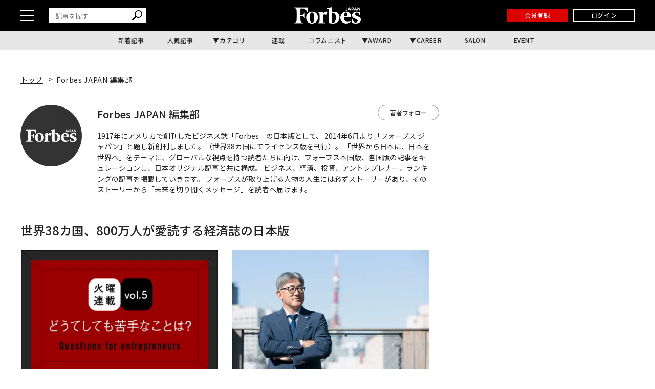

--- FILE ---
content_type: text/css
request_url: https://static.forbesjapan.com/asset/frontend/dist/style-standard-common.bundle.css?20260119094325
body_size: 16454
content:
/*!
 * Font Awesome Free 5.0.10 by @fontawesome - https://fontawesome.com
 * License - https://fontawesome.com/license (Icons: CC BY 4.0, Fonts: SIL OFL 1.1, Code: MIT License)
 * https://github.com/FortAwesome/Font-Awesome/releases/tag/5.0.10
 */.fa,.fab,.fal,.far,.fas{-moz-osx-font-smoothing:grayscale;-webkit-font-smoothing:antialiased;text-rendering:auto;display:inline-block;font-style:normal;font-variant:normal;line-height:1}.fa-lg{font-size:1.33333em;line-height:.75em;vertical-align:-.0667em}.fa-xs{font-size:.75em}.fa-sm{font-size:.875em}.fa-1x{font-size:1em}.fa-2x{font-size:2em}.fa-3x{font-size:3em}.fa-4x{font-size:4em}.fa-5x{font-size:5em}.fa-6x{font-size:6em}.fa-7x{font-size:7em}.fa-8x{font-size:8em}.fa-9x{font-size:9em}.fa-10x{font-size:10em}.fa-fw{text-align:center;width:1.25em}.fa-ul{list-style-type:none;margin-left:2.5em;padding-left:0}.fa-ul>li{position:relative}.fa-li{left:-2em;line-height:inherit;position:absolute;text-align:center;width:2em}.fa-border{border:.08em solid #eee;border-radius:.1em;padding:.2em .25em .15em}.fa-pull-left{float:left}.fa-pull-right{float:right}.fa.fa-pull-left,.fab.fa-pull-left,.fal.fa-pull-left,.far.fa-pull-left,.fas.fa-pull-left{margin-right:.3em}.fa.fa-pull-right,.fab.fa-pull-right,.fal.fa-pull-right,.far.fa-pull-right,.fas.fa-pull-right{margin-left:.3em}.fa-spin{-webkit-animation:fa-spin 2s linear infinite;animation:fa-spin 2s linear infinite}.fa-pulse{-webkit-animation:fa-spin 1s steps(8) infinite;animation:fa-spin 1s steps(8) infinite}@-webkit-keyframes fa-spin{0%{-webkit-transform:rotate(0deg);transform:rotate(0deg)}to{-webkit-transform:rotate(1turn);transform:rotate(1turn)}}@keyframes fa-spin{0%{-webkit-transform:rotate(0deg);transform:rotate(0deg)}to{-webkit-transform:rotate(1turn);transform:rotate(1turn)}}.fa-rotate-90{-ms-filter:"progid:DXImageTransform.Microsoft.BasicImage(rotation=1)";-webkit-transform:rotate(90deg);transform:rotate(90deg)}.fa-rotate-180{-ms-filter:"progid:DXImageTransform.Microsoft.BasicImage(rotation=2)";-webkit-transform:rotate(180deg);transform:rotate(180deg)}.fa-rotate-270{-ms-filter:"progid:DXImageTransform.Microsoft.BasicImage(rotation=3)";-webkit-transform:rotate(270deg);transform:rotate(270deg)}.fa-flip-horizontal{-ms-filter:"progid:DXImageTransform.Microsoft.BasicImage(rotation=0, mirror=1)";-webkit-transform:scaleX(-1);transform:scaleX(-1)}.fa-flip-vertical{-webkit-transform:scaleY(-1);transform:scaleY(-1)}.fa-flip-horizontal.fa-flip-vertical,.fa-flip-vertical{-ms-filter:"progid:DXImageTransform.Microsoft.BasicImage(rotation=2, mirror=1)"}.fa-flip-horizontal.fa-flip-vertical{-webkit-transform:scale(-1);transform:scale(-1)}:root .fa-flip-horizontal,:root .fa-flip-vertical,:root .fa-rotate-90,:root .fa-rotate-180,:root .fa-rotate-270{-webkit-filter:none;filter:none}.fa-stack{display:inline-block;height:2em;line-height:2em;position:relative;vertical-align:middle;width:2em}.fa-stack-1x,.fa-stack-2x{left:0;position:absolute;text-align:center;width:100%}.fa-stack-1x{line-height:inherit}.fa-stack-2x{font-size:2em}.fa-inverse{color:#fff}.fa-500px:before{content:""}.fa-accessible-icon:before{content:""}.fa-accusoft:before{content:""}.fa-address-book:before{content:""}.fa-address-card:before{content:""}.fa-adjust:before{content:""}.fa-adn:before{content:""}.fa-adversal:before{content:""}.fa-affiliatetheme:before{content:""}.fa-algolia:before{content:""}.fa-align-center:before{content:""}.fa-align-justify:before{content:""}.fa-align-left:before{content:""}.fa-align-right:before{content:""}.fa-allergies:before{content:""}.fa-amazon:before{content:""}.fa-amazon-pay:before{content:""}.fa-ambulance:before{content:""}.fa-american-sign-language-interpreting:before{content:""}.fa-amilia:before{content:""}.fa-anchor:before{content:""}.fa-android:before{content:""}.fa-angellist:before{content:""}.fa-angle-double-down:before{content:""}.fa-angle-double-left:before{content:""}.fa-angle-double-right:before{content:""}.fa-angle-double-up:before{content:""}.fa-angle-down:before{content:""}.fa-angle-left:before{content:""}.fa-angle-right:before{content:""}.fa-angle-up:before{content:""}.fa-angrycreative:before{content:""}.fa-angular:before{content:""}.fa-app-store:before{content:""}.fa-app-store-ios:before{content:""}.fa-apper:before{content:""}.fa-apple:before{content:""}.fa-apple-pay:before{content:""}.fa-archive:before{content:""}.fa-arrow-alt-circle-down:before{content:""}.fa-arrow-alt-circle-left:before{content:""}.fa-arrow-alt-circle-right:before{content:""}.fa-arrow-alt-circle-up:before{content:""}.fa-arrow-circle-down:before{content:""}.fa-arrow-circle-left:before{content:""}.fa-arrow-circle-right:before{content:""}.fa-arrow-circle-up:before{content:""}.fa-arrow-down:before{content:""}.fa-arrow-left:before{content:""}.fa-arrow-right:before{content:""}.fa-arrow-up:before{content:""}.fa-arrows-alt:before{content:""}.fa-arrows-alt-h:before{content:""}.fa-arrows-alt-v:before{content:""}.fa-assistive-listening-systems:before{content:""}.fa-asterisk:before{content:""}.fa-asymmetrik:before{content:""}.fa-at:before{content:""}.fa-audible:before{content:""}.fa-audio-description:before{content:""}.fa-autoprefixer:before{content:""}.fa-avianex:before{content:""}.fa-aviato:before{content:""}.fa-aws:before{content:""}.fa-backward:before{content:""}.fa-balance-scale:before{content:""}.fa-ban:before{content:""}.fa-band-aid:before{content:""}.fa-bandcamp:before{content:""}.fa-barcode:before{content:""}.fa-bars:before{content:""}.fa-baseball-ball:before{content:""}.fa-basketball-ball:before{content:""}.fa-bath:before{content:""}.fa-battery-empty:before{content:""}.fa-battery-full:before{content:""}.fa-battery-half:before{content:""}.fa-battery-quarter:before{content:""}.fa-battery-three-quarters:before{content:""}.fa-bed:before{content:""}.fa-beer:before{content:""}.fa-behance:before{content:""}.fa-behance-square:before{content:""}.fa-bell:before{content:""}.fa-bell-slash:before{content:""}.fa-bicycle:before{content:""}.fa-bimobject:before{content:""}.fa-binoculars:before{content:""}.fa-birthday-cake:before{content:""}.fa-bitbucket:before{content:""}.fa-bitcoin:before{content:""}.fa-bity:before{content:""}.fa-black-tie:before{content:""}.fa-blackberry:before{content:""}.fa-blind:before{content:""}.fa-blogger:before{content:""}.fa-blogger-b:before{content:""}.fa-bluetooth:before{content:""}.fa-bluetooth-b:before{content:""}.fa-bold:before{content:""}.fa-bolt:before{content:""}.fa-bomb:before{content:""}.fa-book:before{content:""}.fa-bookmark:before{content:""}.fa-bowling-ball:before{content:""}.fa-box:before{content:""}.fa-box-open:before{content:""}.fa-boxes:before{content:""}.fa-braille:before{content:""}.fa-briefcase:before{content:""}.fa-briefcase-medical:before{content:""}.fa-btc:before{content:""}.fa-bug:before{content:""}.fa-building:before{content:""}.fa-bullhorn:before{content:""}.fa-bullseye:before{content:""}.fa-burn:before{content:""}.fa-buromobelexperte:before{content:""}.fa-bus:before{content:""}.fa-buysellads:before{content:""}.fa-calculator:before{content:""}.fa-calendar:before{content:""}.fa-calendar-alt:before{content:""}.fa-calendar-check:before{content:""}.fa-calendar-minus:before{content:""}.fa-calendar-plus:before{content:""}.fa-calendar-times:before{content:""}.fa-camera:before{content:""}.fa-camera-retro:before{content:""}.fa-capsules:before{content:""}.fa-car:before{content:""}.fa-caret-down:before{content:""}.fa-caret-left:before{content:""}.fa-caret-right:before{content:""}.fa-caret-square-down:before{content:""}.fa-caret-square-left:before{content:""}.fa-caret-square-right:before{content:""}.fa-caret-square-up:before{content:""}.fa-caret-up:before{content:""}.fa-cart-arrow-down:before{content:""}.fa-cart-plus:before{content:""}.fa-cc-amazon-pay:before{content:""}.fa-cc-amex:before{content:""}.fa-cc-apple-pay:before{content:""}.fa-cc-diners-club:before{content:""}.fa-cc-discover:before{content:""}.fa-cc-jcb:before{content:""}.fa-cc-mastercard:before{content:""}.fa-cc-paypal:before{content:""}.fa-cc-stripe:before{content:""}.fa-cc-visa:before{content:""}.fa-centercode:before{content:""}.fa-certificate:before{content:""}.fa-chart-area:before{content:""}.fa-chart-bar:before{content:""}.fa-chart-line:before{content:""}.fa-chart-pie:before{content:""}.fa-check:before{content:""}.fa-check-circle:before{content:""}.fa-check-square:before{content:""}.fa-chess:before{content:""}.fa-chess-bishop:before{content:""}.fa-chess-board:before{content:""}.fa-chess-king:before{content:""}.fa-chess-knight:before{content:""}.fa-chess-pawn:before{content:""}.fa-chess-queen:before{content:""}.fa-chess-rook:before{content:""}.fa-chevron-circle-down:before{content:""}.fa-chevron-circle-left:before{content:""}.fa-chevron-circle-right:before{content:""}.fa-chevron-circle-up:before{content:""}.fa-chevron-down:before{content:""}.fa-chevron-left:before{content:""}.fa-chevron-right:before{content:""}.fa-chevron-up:before{content:""}.fa-child:before{content:""}.fa-chrome:before{content:""}.fa-circle:before{content:""}.fa-circle-notch:before{content:""}.fa-clipboard:before{content:""}.fa-clipboard-check:before{content:""}.fa-clipboard-list:before{content:""}.fa-clock:before{content:""}.fa-clone:before{content:""}.fa-closed-captioning:before{content:""}.fa-cloud:before{content:""}.fa-cloud-download-alt:before{content:""}.fa-cloud-upload-alt:before{content:""}.fa-cloudscale:before{content:""}.fa-cloudsmith:before{content:""}.fa-cloudversify:before{content:""}.fa-code:before{content:""}.fa-code-branch:before{content:""}.fa-codepen:before{content:""}.fa-codiepie:before{content:""}.fa-coffee:before{content:""}.fa-cog:before{content:""}.fa-cogs:before{content:""}.fa-columns:before{content:""}.fa-comment:before{content:""}.fa-comment-alt:before{content:""}.fa-comment-dots:before{content:""}.fa-comment-slash:before{content:""}.fa-comments:before{content:""}.fa-compass:before{content:""}.fa-compress:before{content:""}.fa-connectdevelop:before{content:""}.fa-contao:before{content:""}.fa-copy:before{content:""}.fa-copyright:before{content:""}.fa-couch:before{content:""}.fa-cpanel:before{content:""}.fa-creative-commons:before{content:""}.fa-credit-card:before{content:""}.fa-crop:before{content:""}.fa-crosshairs:before{content:""}.fa-css3:before{content:""}.fa-css3-alt:before{content:""}.fa-cube:before{content:""}.fa-cubes:before{content:""}.fa-cut:before{content:""}.fa-cuttlefish:before{content:""}.fa-d-and-d:before{content:""}.fa-dashcube:before{content:""}.fa-database:before{content:""}.fa-deaf:before{content:""}.fa-delicious:before{content:""}.fa-deploydog:before{content:""}.fa-deskpro:before{content:""}.fa-desktop:before{content:""}.fa-deviantart:before{content:""}.fa-diagnoses:before{content:""}.fa-digg:before{content:""}.fa-digital-ocean:before{content:""}.fa-discord:before{content:""}.fa-discourse:before{content:""}.fa-dna:before{content:""}.fa-dochub:before{content:""}.fa-docker:before{content:""}.fa-dollar-sign:before{content:""}.fa-dolly:before{content:""}.fa-dolly-flatbed:before{content:""}.fa-donate:before{content:""}.fa-dot-circle:before{content:""}.fa-dove:before{content:""}.fa-download:before{content:""}.fa-draft2digital:before{content:""}.fa-dribbble:before{content:""}.fa-dribbble-square:before{content:""}.fa-dropbox:before{content:""}.fa-drupal:before{content:""}.fa-dyalog:before{content:""}.fa-earlybirds:before{content:""}.fa-edge:before{content:""}.fa-edit:before{content:""}.fa-eject:before{content:""}.fa-elementor:before{content:""}.fa-ellipsis-h:before{content:""}.fa-ellipsis-v:before{content:""}.fa-ember:before{content:""}.fa-empire:before{content:""}.fa-envelope:before{content:""}.fa-envelope-open:before{content:""}.fa-envelope-square:before{content:""}.fa-envira:before{content:""}.fa-eraser:before{content:""}.fa-erlang:before{content:""}.fa-ethereum:before{content:""}.fa-etsy:before{content:""}.fa-euro-sign:before{content:""}.fa-exchange-alt:before{content:""}.fa-exclamation:before{content:""}.fa-exclamation-circle:before{content:""}.fa-exclamation-triangle:before{content:""}.fa-expand:before{content:""}.fa-expand-arrows-alt:before{content:""}.fa-expeditedssl:before{content:""}.fa-external-link-alt:before{content:""}.fa-external-link-square-alt:before{content:""}.fa-eye:before{content:""}.fa-eye-dropper:before{content:""}.fa-eye-slash:before{content:""}.fa-facebook:before{content:""}.fa-facebook-f:before{content:""}.fa-facebook-messenger:before{content:""}.fa-facebook-square:before{content:""}.fa-fast-backward:before{content:""}.fa-fast-forward:before{content:""}.fa-fax:before{content:""}.fa-female:before{content:""}.fa-fighter-jet:before{content:""}.fa-file:before{content:""}.fa-file-alt:before{content:""}.fa-file-archive:before{content:""}.fa-file-audio:before{content:""}.fa-file-code:before{content:""}.fa-file-excel:before{content:""}.fa-file-image:before{content:""}.fa-file-medical:before{content:""}.fa-file-medical-alt:before{content:""}.fa-file-pdf:before{content:""}.fa-file-powerpoint:before{content:""}.fa-file-video:before{content:""}.fa-file-word:before{content:""}.fa-film:before{content:""}.fa-filter:before{content:""}.fa-fire:before{content:""}.fa-fire-extinguisher:before{content:""}.fa-firefox:before{content:""}.fa-first-aid:before{content:""}.fa-first-order:before{content:""}.fa-firstdraft:before{content:""}.fa-flag:before{content:""}.fa-flag-checkered:before{content:""}.fa-flask:before{content:""}.fa-flickr:before{content:""}.fa-flipboard:before{content:""}.fa-fly:before{content:""}.fa-folder:before{content:""}.fa-folder-open:before{content:""}.fa-font:before{content:""}.fa-font-awesome:before{content:""}.fa-font-awesome-alt:before{content:""}.fa-font-awesome-flag:before{content:""}.fa-fonticons:before{content:""}.fa-fonticons-fi:before{content:""}.fa-football-ball:before{content:""}.fa-fort-awesome:before{content:""}.fa-fort-awesome-alt:before{content:""}.fa-forumbee:before{content:""}.fa-forward:before{content:""}.fa-foursquare:before{content:""}.fa-free-code-camp:before{content:""}.fa-freebsd:before{content:""}.fa-frown:before{content:""}.fa-futbol:before{content:""}.fa-gamepad:before{content:""}.fa-gavel:before{content:""}.fa-gem:before{content:""}.fa-genderless:before{content:""}.fa-get-pocket:before{content:""}.fa-gg:before{content:""}.fa-gg-circle:before{content:""}.fa-gift:before{content:""}.fa-git:before{content:""}.fa-git-square:before{content:""}.fa-github:before{content:""}.fa-github-alt:before{content:""}.fa-github-square:before{content:""}.fa-gitkraken:before{content:""}.fa-gitlab:before{content:""}.fa-gitter:before{content:""}.fa-glass-martini:before{content:""}.fa-glide:before{content:""}.fa-glide-g:before{content:""}.fa-globe:before{content:""}.fa-gofore:before{content:""}.fa-golf-ball:before{content:""}.fa-goodreads:before{content:""}.fa-goodreads-g:before{content:""}.fa-google:before{content:""}.fa-google-drive:before{content:""}.fa-google-play:before{content:""}.fa-google-plus:before{content:""}.fa-google-plus-g:before{content:""}.fa-google-plus-square:before{content:""}.fa-google-wallet:before{content:""}.fa-graduation-cap:before{content:""}.fa-gratipay:before{content:""}.fa-grav:before{content:""}.fa-gripfire:before{content:""}.fa-grunt:before{content:""}.fa-gulp:before{content:""}.fa-h-square:before{content:""}.fa-hacker-news:before{content:""}.fa-hacker-news-square:before{content:""}.fa-hand-holding:before{content:""}.fa-hand-holding-heart:before{content:""}.fa-hand-holding-usd:before{content:""}.fa-hand-lizard:before{content:""}.fa-hand-paper:before{content:""}.fa-hand-peace:before{content:""}.fa-hand-point-down:before{content:""}.fa-hand-point-left:before{content:""}.fa-hand-point-right:before{content:""}.fa-hand-point-up:before{content:""}.fa-hand-pointer:before{content:""}.fa-hand-rock:before{content:""}.fa-hand-scissors:before{content:""}.fa-hand-spock:before{content:""}.fa-hands:before{content:""}.fa-hands-helping:before{content:""}.fa-handshake:before{content:""}.fa-hashtag:before{content:""}.fa-hdd:before{content:""}.fa-heading:before{content:""}.fa-headphones:before{content:""}.fa-heart:before{content:""}.fa-heartbeat:before{content:""}.fa-hips:before{content:""}.fa-hire-a-helper:before{content:""}.fa-history:before{content:""}.fa-hockey-puck:before{content:""}.fa-home:before{content:""}.fa-hooli:before{content:""}.fa-hospital:before{content:""}.fa-hospital-alt:before{content:""}.fa-hospital-symbol:before{content:""}.fa-hotjar:before{content:""}.fa-hourglass:before{content:""}.fa-hourglass-end:before{content:""}.fa-hourglass-half:before{content:""}.fa-hourglass-start:before{content:""}.fa-houzz:before{content:""}.fa-html5:before{content:""}.fa-hubspot:before{content:""}.fa-i-cursor:before{content:""}.fa-id-badge:before{content:""}.fa-id-card:before{content:""}.fa-id-card-alt:before{content:""}.fa-image:before{content:""}.fa-images:before{content:""}.fa-imdb:before{content:""}.fa-inbox:before{content:""}.fa-indent:before{content:""}.fa-industry:before{content:""}.fa-info:before{content:""}.fa-info-circle:before{content:""}.fa-instagram:before{content:""}.fa-internet-explorer:before{content:""}.fa-ioxhost:before{content:""}.fa-italic:before{content:""}.fa-itunes:before{content:""}.fa-itunes-note:before{content:""}.fa-java:before{content:""}.fa-jenkins:before{content:""}.fa-joget:before{content:""}.fa-joomla:before{content:""}.fa-js:before{content:""}.fa-js-square:before{content:""}.fa-jsfiddle:before{content:""}.fa-key:before{content:""}.fa-keyboard:before{content:""}.fa-keycdn:before{content:""}.fa-kickstarter:before{content:""}.fa-kickstarter-k:before{content:""}.fa-korvue:before{content:""}.fa-language:before{content:""}.fa-laptop:before{content:""}.fa-laravel:before{content:""}.fa-lastfm:before{content:""}.fa-lastfm-square:before{content:""}.fa-leaf:before{content:""}.fa-leanpub:before{content:""}.fa-lemon:before{content:""}.fa-less:before{content:""}.fa-level-down-alt:before{content:""}.fa-level-up-alt:before{content:""}.fa-life-ring:before{content:""}.fa-lightbulb:before{content:""}.fa-line:before{content:""}.fa-link:before{content:""}.fa-linkedin:before{content:""}.fa-linkedin-in:before{content:""}.fa-linode:before{content:""}.fa-linux:before{content:""}.fa-lira-sign:before{content:""}.fa-list:before{content:""}.fa-list-alt:before{content:""}.fa-list-ol:before{content:""}.fa-list-ul:before{content:""}.fa-location-arrow:before{content:""}.fa-lock:before{content:""}.fa-lock-open:before{content:""}.fa-long-arrow-alt-down:before{content:""}.fa-long-arrow-alt-left:before{content:""}.fa-long-arrow-alt-right:before{content:""}.fa-long-arrow-alt-up:before{content:""}.fa-low-vision:before{content:""}.fa-lyft:before{content:""}.fa-magento:before{content:""}.fa-magic:before{content:""}.fa-magnet:before{content:""}.fa-male:before{content:""}.fa-map:before{content:""}.fa-map-marker:before{content:""}.fa-map-marker-alt:before{content:""}.fa-map-pin:before{content:""}.fa-map-signs:before{content:""}.fa-mars:before{content:""}.fa-mars-double:before{content:""}.fa-mars-stroke:before{content:""}.fa-mars-stroke-h:before{content:""}.fa-mars-stroke-v:before{content:""}.fa-maxcdn:before{content:""}.fa-medapps:before{content:""}.fa-medium:before{content:""}.fa-medium-m:before{content:""}.fa-medkit:before{content:""}.fa-medrt:before{content:""}.fa-meetup:before{content:""}.fa-meh:before{content:""}.fa-mercury:before{content:""}.fa-microchip:before{content:""}.fa-microphone:before{content:""}.fa-microphone-slash:before{content:""}.fa-microsoft:before{content:""}.fa-minus:before{content:""}.fa-minus-circle:before{content:""}.fa-minus-square:before{content:""}.fa-mix:before{content:""}.fa-mixcloud:before{content:""}.fa-mizuni:before{content:""}.fa-mobile:before{content:""}.fa-mobile-alt:before{content:""}.fa-modx:before{content:""}.fa-monero:before{content:""}.fa-money-bill-alt:before{content:""}.fa-moon:before{content:""}.fa-motorcycle:before{content:""}.fa-mouse-pointer:before{content:""}.fa-music:before{content:""}.fa-napster:before{content:""}.fa-neuter:before{content:""}.fa-newspaper:before{content:""}.fa-nintendo-switch:before{content:""}.fa-node:before{content:""}.fa-node-js:before{content:""}.fa-notes-medical:before{content:""}.fa-npm:before{content:""}.fa-ns8:before{content:""}.fa-nutritionix:before{content:""}.fa-object-group:before{content:""}.fa-object-ungroup:before{content:""}.fa-odnoklassniki:before{content:""}.fa-odnoklassniki-square:before{content:""}.fa-opencart:before{content:""}.fa-openid:before{content:""}.fa-opera:before{content:""}.fa-optin-monster:before{content:""}.fa-osi:before{content:""}.fa-outdent:before{content:""}.fa-page4:before{content:""}.fa-pagelines:before{content:""}.fa-paint-brush:before{content:""}.fa-palfed:before{content:""}.fa-pallet:before{content:""}.fa-paper-plane:before{content:""}.fa-paperclip:before{content:""}.fa-parachute-box:before{content:""}.fa-paragraph:before{content:""}.fa-paste:before{content:""}.fa-patreon:before{content:""}.fa-pause:before{content:""}.fa-pause-circle:before{content:""}.fa-paw:before{content:""}.fa-paypal:before{content:""}.fa-pen-square:before{content:""}.fa-pencil-alt:before{content:""}.fa-people-carry:before{content:""}.fa-percent:before{content:""}.fa-periscope:before{content:""}.fa-phabricator:before{content:""}.fa-phoenix-framework:before{content:""}.fa-phone:before{content:""}.fa-phone-slash:before{content:""}.fa-phone-square:before{content:""}.fa-phone-volume:before{content:""}.fa-php:before{content:""}.fa-pied-piper:before{content:""}.fa-pied-piper-alt:before{content:""}.fa-pied-piper-hat:before{content:""}.fa-pied-piper-pp:before{content:""}.fa-piggy-bank:before{content:""}.fa-pills:before{content:""}.fa-pinterest:before{content:""}.fa-pinterest-p:before{content:""}.fa-pinterest-square:before{content:""}.fa-plane:before{content:""}.fa-play:before{content:""}.fa-play-circle:before{content:""}.fa-playstation:before{content:""}.fa-plug:before{content:""}.fa-plus:before{content:""}.fa-plus-circle:before{content:""}.fa-plus-square:before{content:""}.fa-podcast:before{content:""}.fa-poo:before{content:""}.fa-pound-sign:before{content:""}.fa-power-off:before{content:""}.fa-prescription-bottle:before{content:""}.fa-prescription-bottle-alt:before{content:""}.fa-print:before{content:""}.fa-procedures:before{content:""}.fa-product-hunt:before{content:""}.fa-pushed:before{content:""}.fa-puzzle-piece:before{content:""}.fa-python:before{content:""}.fa-qq:before{content:""}.fa-qrcode:before{content:""}.fa-question:before{content:""}.fa-question-circle:before{content:""}.fa-quidditch:before{content:""}.fa-quinscape:before{content:""}.fa-quora:before{content:""}.fa-quote-left:before{content:""}.fa-quote-right:before{content:""}.fa-random:before{content:""}.fa-ravelry:before{content:""}.fa-react:before{content:""}.fa-readme:before{content:""}.fa-rebel:before{content:""}.fa-recycle:before{content:""}.fa-red-river:before{content:""}.fa-reddit:before{content:""}.fa-reddit-alien:before{content:""}.fa-reddit-square:before{content:""}.fa-redo:before{content:""}.fa-redo-alt:before{content:""}.fa-registered:before{content:""}.fa-rendact:before{content:""}.fa-renren:before{content:""}.fa-reply:before{content:""}.fa-reply-all:before{content:""}.fa-replyd:before{content:""}.fa-resolving:before{content:""}.fa-retweet:before{content:""}.fa-ribbon:before{content:""}.fa-road:before{content:""}.fa-rocket:before{content:""}.fa-rocketchat:before{content:""}.fa-rockrms:before{content:""}.fa-rss:before{content:""}.fa-rss-square:before{content:""}.fa-ruble-sign:before{content:""}.fa-rupee-sign:before{content:""}.fa-safari:before{content:""}.fa-sass:before{content:""}.fa-save:before{content:""}.fa-schlix:before{content:""}.fa-scribd:before{content:""}.fa-search:before{content:""}.fa-search-minus:before{content:""}.fa-search-plus:before{content:""}.fa-searchengin:before{content:""}.fa-seedling:before{content:""}.fa-sellcast:before{content:""}.fa-sellsy:before{content:""}.fa-server:before{content:""}.fa-servicestack:before{content:""}.fa-share:before{content:""}.fa-share-alt:before{content:""}.fa-share-alt-square:before{content:""}.fa-share-square:before{content:""}.fa-shekel-sign:before{content:""}.fa-shield-alt:before{content:""}.fa-ship:before{content:""}.fa-shipping-fast:before{content:""}.fa-shirtsinbulk:before{content:""}.fa-shopping-bag:before{content:""}.fa-shopping-basket:before{content:""}.fa-shopping-cart:before{content:""}.fa-shower:before{content:""}.fa-sign:before{content:""}.fa-sign-in-alt:before{content:""}.fa-sign-language:before{content:""}.fa-sign-out-alt:before{content:""}.fa-signal:before{content:""}.fa-simplybuilt:before{content:""}.fa-sistrix:before{content:""}.fa-sitemap:before{content:""}.fa-skyatlas:before{content:""}.fa-skype:before{content:""}.fa-slack:before{content:""}.fa-slack-hash:before{content:""}.fa-sliders-h:before{content:""}.fa-slideshare:before{content:""}.fa-smile:before{content:""}.fa-smoking:before{content:""}.fa-snapchat:before{content:""}.fa-snapchat-ghost:before{content:""}.fa-snapchat-square:before{content:""}.fa-snowflake:before{content:""}.fa-sort:before{content:""}.fa-sort-alpha-down:before{content:""}.fa-sort-alpha-up:before{content:""}.fa-sort-amount-down:before{content:""}.fa-sort-amount-up:before{content:""}.fa-sort-down:before{content:""}.fa-sort-numeric-down:before{content:""}.fa-sort-numeric-up:before{content:""}.fa-sort-up:before{content:""}.fa-soundcloud:before{content:""}.fa-space-shuttle:before{content:""}.fa-speakap:before{content:""}.fa-spinner:before{content:""}.fa-spotify:before{content:""}.fa-square:before{content:""}.fa-square-full:before{content:""}.fa-stack-exchange:before{content:""}.fa-stack-overflow:before{content:""}.fa-star:before{content:""}.fa-star-half:before{content:""}.fa-staylinked:before{content:""}.fa-steam:before{content:""}.fa-steam-square:before{content:""}.fa-steam-symbol:before{content:""}.fa-step-backward:before{content:""}.fa-step-forward:before{content:""}.fa-stethoscope:before{content:""}.fa-sticker-mule:before{content:""}.fa-sticky-note:before{content:""}.fa-stop:before{content:""}.fa-stop-circle:before{content:""}.fa-stopwatch:before{content:""}.fa-strava:before{content:""}.fa-street-view:before{content:""}.fa-strikethrough:before{content:""}.fa-stripe:before{content:""}.fa-stripe-s:before{content:""}.fa-studiovinari:before{content:""}.fa-stumbleupon:before{content:""}.fa-stumbleupon-circle:before{content:""}.fa-subscript:before{content:""}.fa-subway:before{content:""}.fa-suitcase:before{content:""}.fa-sun:before{content:""}.fa-superpowers:before{content:""}.fa-superscript:before{content:""}.fa-supple:before{content:""}.fa-sync:before{content:""}.fa-sync-alt:before{content:""}.fa-syringe:before{content:""}.fa-table:before{content:""}.fa-table-tennis:before{content:""}.fa-tablet:before{content:""}.fa-tablet-alt:before{content:""}.fa-tablets:before{content:""}.fa-tachometer-alt:before{content:""}.fa-tag:before{content:""}.fa-tags:before{content:""}.fa-tape:before{content:""}.fa-tasks:before{content:""}.fa-taxi:before{content:""}.fa-telegram:before{content:""}.fa-telegram-plane:before{content:""}.fa-tencent-weibo:before{content:""}.fa-terminal:before{content:""}.fa-text-height:before{content:""}.fa-text-width:before{content:""}.fa-th:before{content:""}.fa-th-large:before{content:""}.fa-th-list:before{content:""}.fa-themeisle:before{content:""}.fa-thermometer:before{content:""}.fa-thermometer-empty:before{content:""}.fa-thermometer-full:before{content:""}.fa-thermometer-half:before{content:""}.fa-thermometer-quarter:before{content:""}.fa-thermometer-three-quarters:before{content:""}.fa-thumbs-down:before{content:""}.fa-thumbs-up:before{content:""}.fa-thumbtack:before{content:""}.fa-ticket-alt:before{content:""}.fa-times:before{content:""}.fa-times-circle:before{content:""}.fa-tint:before{content:""}.fa-toggle-off:before{content:""}.fa-toggle-on:before{content:""}.fa-trademark:before{content:""}.fa-train:before{content:""}.fa-transgender:before{content:""}.fa-transgender-alt:before{content:""}.fa-trash:before{content:""}.fa-trash-alt:before{content:""}.fa-tree:before{content:""}.fa-trello:before{content:""}.fa-tripadvisor:before{content:""}.fa-trophy:before{content:""}.fa-truck:before{content:""}.fa-truck-loading:before{content:""}.fa-truck-moving:before{content:""}.fa-tty:before{content:""}.fa-tumblr:before{content:""}.fa-tumblr-square:before{content:""}.fa-tv:before{content:""}.fa-twitch:before{content:""}.fa-twitter:before{content:""}.fa-twitter-square:before{content:""}.fa-typo3:before{content:""}.fa-uber:before{content:""}.fa-uikit:before{content:""}.fa-umbrella:before{content:""}.fa-underline:before{content:""}.fa-undo:before{content:""}.fa-undo-alt:before{content:""}.fa-uniregistry:before{content:""}.fa-universal-access:before{content:""}.fa-university:before{content:""}.fa-unlink:before{content:""}.fa-unlock:before{content:""}.fa-unlock-alt:before{content:""}.fa-untappd:before{content:""}.fa-upload:before{content:""}.fa-usb:before{content:""}.fa-user:before{content:""}.fa-user-circle:before{content:""}.fa-user-md:before{content:""}.fa-user-plus:before{content:""}.fa-user-secret:before{content:""}.fa-user-times:before{content:""}.fa-users:before{content:""}.fa-ussunnah:before{content:""}.fa-utensil-spoon:before{content:""}.fa-utensils:before{content:""}.fa-vaadin:before{content:""}.fa-venus:before{content:""}.fa-venus-double:before{content:""}.fa-venus-mars:before{content:""}.fa-viacoin:before{content:""}.fa-viadeo:before{content:""}.fa-viadeo-square:before{content:""}.fa-vial:before{content:""}.fa-vials:before{content:""}.fa-viber:before{content:""}.fa-video:before{content:""}.fa-video-slash:before{content:""}.fa-vimeo:before{content:""}.fa-vimeo-square:before{content:""}.fa-vimeo-v:before{content:""}.fa-vine:before{content:""}.fa-vk:before{content:""}.fa-vnv:before{content:""}.fa-volleyball-ball:before{content:""}.fa-volume-down:before{content:""}.fa-volume-off:before{content:""}.fa-volume-up:before{content:""}.fa-vuejs:before{content:""}.fa-warehouse:before{content:""}.fa-weibo:before{content:""}.fa-weight:before{content:""}.fa-weixin:before{content:""}.fa-whatsapp:before{content:""}.fa-whatsapp-square:before{content:""}.fa-wheelchair:before{content:""}.fa-whmcs:before{content:""}.fa-wifi:before{content:""}.fa-wikipedia-w:before{content:""}.fa-window-close:before{content:""}.fa-window-maximize:before{content:""}.fa-window-minimize:before{content:""}.fa-window-restore:before{content:""}.fa-windows:before{content:""}.fa-wine-glass:before{content:""}.fa-won-sign:before{content:""}.fa-wordpress:before{content:""}.fa-wordpress-simple:before{content:""}.fa-wpbeginner:before{content:""}.fa-wpexplorer:before{content:""}.fa-wpforms:before{content:""}.fa-wrench:before{content:""}.fa-x-ray:before{content:""}.fa-xbox:before{content:""}.fa-xing:before{content:""}.fa-xing-square:before{content:""}.fa-y-combinator:before{content:""}.fa-yahoo:before{content:""}.fa-yandex:before{content:""}.fa-yandex-international:before{content:""}.fa-yelp:before{content:""}.fa-yen-sign:before{content:""}.fa-yoast:before{content:""}.fa-youtube:before{content:""}.fa-youtube-square:before{content:""}.sr-only{clip:rect(0,0,0,0);border:0;height:1px;margin:-1px;overflow:hidden;padding:0;position:absolute;width:1px}.sr-only-focusable:active,.sr-only-focusable:focus{clip:auto;height:auto;margin:0;overflow:visible;position:static;width:auto}@font-face{font-display:swap;font-family:Font Awesome\ 5 Brands;font-style:normal;font-weight:400;src:url(https://use.fontawesome.com/releases/v5.0.10/webfonts/fa-brands-400.eot);src:url(https://use.fontawesome.com/releases/v5.0.10/webfonts/fa-brands-400.eot#iefix) format("embedded-opentype"),url(https://use.fontawesome.com/releases/v5.0.10/webfonts/fa-brands-400.woff2) format("woff2"),url(https://use.fontawesome.com/releases/v5.0.10/webfonts/fa-brands-400.woff) format("woff"),url(https://use.fontawesome.com/releases/v5.0.10/webfonts/fa-brands-400.ttf) format("truetype"),url(https://use.fontawesome.com/releases/v5.0.10/webfonts/fa-brands-400.svg#fontawesome) format("svg")}.fab{font-family:Font Awesome\ 5 Brands}@font-face{font-display:swap;font-family:Font Awesome\ 5 Free;font-style:normal;font-weight:400;src:url(https://use.fontawesome.com/releases/v5.0.10/webfonts/fa-regular-400.eot);src:url(https://use.fontawesome.com/releases/v5.0.10/webfonts/fa-regular-400.eot#iefix) format("embedded-opentype"),url(https://use.fontawesome.com/releases/v5.0.10/webfonts/fa-regular-400.woff2) format("woff2"),url(https://use.fontawesome.com/releases/v5.0.10/webfonts/fa-regular-400.woff) format("woff"),url(https://use.fontawesome.com/releases/v5.0.10/webfonts/fa-regular-400.ttf) format("truetype"),url(https://use.fontawesome.com/releases/v5.0.10/webfonts/fa-regular-400.svg#fontawesome) format("svg")}.far{font-weight:400}@font-face{font-display:swap;font-family:Font Awesome\ 5 Free;font-style:normal;font-weight:900;src:url(https://use.fontawesome.com/releases/v5.0.10/webfonts/fa-solid-900.eot);src:url(https://use.fontawesome.com/releases/v5.0.10/webfonts/fa-solid-900.eot#iefix) format("embedded-opentype"),url(https://use.fontawesome.com/releases/v5.0.10/webfonts/fa-solid-900.woff2) format("woff2"),url(https://use.fontawesome.com/releases/v5.0.10/webfonts/fa-solid-900.woff) format("woff"),url(https://use.fontawesome.com/releases/v5.0.10/webfonts/fa-solid-900.ttf) format("truetype"),url(https://use.fontawesome.com/releases/v5.0.10/webfonts/fa-solid-900.svg#fontawesome) format("svg")}.fa,.far,.fas{font-family:Font Awesome\ 5 Free}.fa,.fas{font-weight:900}
/*! normalize.css v3.0.2 | MIT License | git.io/normalize */html{-ms-text-size-adjust:100%;font-family:sans-serif}article,aside,details,figcaption,figure,footer,header,hgroup,main,menu,nav,section,summary{display:block}audio,canvas,progress,video{display:inline-block;vertical-align:baseline}audio:not([controls]){display:none;height:0}a:active,a:hover{outline:0}abbr[title]{border-bottom:1px dotted}b,strong{font-weight:600}dfn{font-style:italic}mark{background:#ff0;color:#000}sub,sup{font-size:75%;line-height:0;position:relative;vertical-align:baseline}img{border:0}svg:not(:root){overflow:hidden}figure{margin:1em 40px}pre{overflow:auto}code,kbd,pre,samp{font-family:monospace;font-size:1em}button,input,optgroup,select,textarea{color:inherit;font:inherit}button{overflow:visible}button,select{text-transform:none}button,html input[type=button],input[type=reset],input[type=submit]{-webkit-appearance:button;cursor:pointer}button[disabled],html input[disabled]{cursor:default}button::-moz-focus-inner{border:0;padding:0}input{line-height:normal}input::-moz-focus-inner{border:0;padding:0}input[type=checkbox],input[type=radio]{box-sizing:border-box;padding:0}input[type=number]::-webkit-inner-spin-button,input[type=number]::-webkit-outer-spin-button{height:auto}input[type=search]{-webkit-appearance:textfield;box-sizing:content-box}input[type=search]::-webkit-search-cancel-button,input[type=search]::-webkit-search-decoration{-webkit-appearance:none}fieldset{border:1px solid silver;margin:0 2px;padding:.35em .625em .75em}legend{border:0}optgroup{font-weight:700}td,th{padding:0}body,dd,div,dl,dt,fieldset,form,h1,h2,h3,h4,h5,h6,input,li,ol,p,pre,td,textarea,th,ul{margin:0;padding:0}table{border-collapse:collapse;border-spacing:0}fieldset,img,input{border:0}address,caption,cite,code,dfn,th,var{font-style:normal}ol,ul{list-style:none}caption,th{text-align:left}h1,h2,h3,h4,h5,h6{font-size:100%;text-align:left}q:after,q:before{content:""}abbr,acronym{border:0}a,img{display:inline-block;vertical-align:top}html{font-size:62.5%}body{color:#323232;font-family:Hiragino Sans,ヒラギノ角ゴ Pro W3,Hiragino Kaku Gothic Pro,メイリオ,Meiryo,ヒラギノ丸ゴ Pro,Hiragino Maru Gothic Pro,ＭＳ Ｐゴシック,Lucida Grande,Lucida Sans Unicode,Arial,Verdana,sans-serif;font-size:1.6rem;line-height:1.75;width:100%;word-break:break-all}body.narrow{margin:0 auto;max-width:1040px}body.menuOpen{overflow:hidden}a,input{color:#323232;outline:none}a,a:link,a:visited,input{text-decoration:none}a:active,a:hover{text-decoration:underline}.headerTop{display:table}.headerTop>div{display:table-cell;vertical-align:middle}.headerLogin{text-align:right}.headerLogin img{border-radius:50%;cursor:pointer;transition:all .2s ease;width:30px}.sideNav{box-sizing:border-box;font-size:1.2rem;height:100vh;position:fixed;transition:all .4s ease;z-index:999}.sideNav .sideNavCloseBtn{border-radius:50%;cursor:pointer;float:right;font-size:0;position:relative;transition:all .2s ease}.sideNav .sideNavCloseBtn:hover{background:rgba(255,255,255,.2)}.sideNav .sideNavCloseBtn:after,.sideNav .sideNavCloseBtn:before{bottom:0;content:"";height:1px;left:0;margin:auto;position:absolute;right:0;top:0;width:22px}.sideNav .sideNavCloseBtn:before{-webkit-transform:rotate(-45deg);transform:rotate(-45deg)}.sideNav .sideNavCloseBtn:after{-webkit-transform:rotate(45deg);transform:rotate(45deg)}.sideNav .logo{text-align:left}.sideNav .logo img{height:auto;position:relative;vertical-align:middle}.sideNavIn{overflow:auto;padding:15px 25px 0}.sideNav .tit{font-family:Lato,sans-serif;font-size:1.8rem;letter-spacing:.2em;line-height:26px;padding-bottom:5px;width:100%}.sideNav .imgLink a{background:#f7f7f7;display:block;padding-top:48.3%;position:relative}.sideNav .imgLink .txt{bottom:0;box-sizing:border-box;font-size:1.3rem;padding:8px 10px 6px;position:absolute;width:100%}.sideNav .list{font-size:0}.sideNav .list li{box-sizing:border-box;display:inline-block;letter-spacing:normal;width:50%}.sideNav .list li a{display:block;padding:4px 0 5px;text-decoration:none}.sideNav .magazine{display:table;width:100%}.sideNav .magazine .img{display:table-cell;height:174px;vertical-align:middle;width:132px}.sideNav .magazine .txt{display:table-cell;padding-left:20px;vertical-align:middle}.sideNav .magazine li{width:100%}.cont{min-height:50vh}.cont:after{clear:both;content:"";display:block}.contTitHead{border-bottom:1px solid #ddd;padding-bottom:10px}.contTit{font-family:Lato,sans-serif;letter-spacing:.1em;line-height:1.2;min-height:36px}.contTit span{color:#999;display:block;font-size:1.1rem;font-weight:400;letter-spacing:.12em;margin-top:5px}.contTit .red{color:#e35c4b}.contTitHead.jp{border-bottom:1px solid #ddd;margin-bottom:20px;padding-bottom:15px}.contLead{letter-spacing:.12em;line-height:1.55}.contBtn a{background:#323232;border-radius:2px;color:#fff;display:block;font-size:1.4rem;letter-spacing:.1em;padding:15px 0 13px;position:relative;text-align:center;text-decoration:none;transition:all .3s ease}.contTxt{color:#444;line-height:2.15}.contTxt .lead{display:block;font-weight:600;letter-spacing:.09em;line-height:1.65;margin-bottom:20px}.contTable{margin:30px auto 0;width:100%}.contTable table{width:100%}.contTable td,.contTable th{border:1px solid #eee}.contTable th{background:#f7f7f7;font-weight:600;vertical-align:middle}.contTable td{font-size:1.2rem;text-align:left;vertical-align:middle}.contTable td iframe{width:100%!important}.faqBox .lead{margin-bottom:10px}.faqBox li a{display:inline-block;padding-left:20px;position:relative}.faqBox li a:before{border-right:1px solid #000;border-top:1px solid #000;content:"";display:block;height:6px;left:0;margin-top:-5px;position:absolute;top:50%;-webkit-transform:rotate(45deg);transform:rotate(45deg);-ms-transform:rotate(45deg);transition:all .3s ease;-webkit-transition:all .3s ease;width:6px}.addHead{text-align:center}.addHead img{height:auto;width:100%}.contLeft.contSingle{position:relative}.notesBox{background:rgba(255,255,255,.8);height:100%;left:0;position:absolute;text-align:center;top:0;width:100%}.notesBox p{color:#ea93be;display:inline-block;font-weight:600;line-height:1.7}.contRight .addSide{margin-bottom:40px}.contRight .addSide img{height:auto;width:100%}.contRight .contTit{font-size:2rem}.footerTop{background:#eee}.footerTopIn{display:table}.footerTopIn>div{display:table-cell;vertical-align:middle}.footerSns{text-align:right}.footerSns ul{display:inline-block;letter-spacing:-.4em}.footerSns ul li{display:inline-block;font-size:2rem;letter-spacing:normal}.footerSns ul li a{transition:all .2s ease-out}.footerSns ul li a:hover{-webkit-transform:scale(1.4);transform:scale(1.4)}.footerBottom{display:table;margin:0 auto;max-width:1200px;padding:16px 0;width:96%}.footerLink{letter-spacing:-.4em}.footerLink ul li{display:inline-block;font-family:Lato,sans-serif;letter-spacing:.11em;line-height:1}.footerLink ul li+li{border-left:1px solid #707070}.footerLink ul li a{color:#444}.footerCopy{font-size:1rem}.pankuzu{background:#f7f7f7;font-size:1.2rem}.pankuzu ul{letter-spacing:-.4em;margin:0 auto;max-width:1200px;padding:9px 0 10px;width:96%}.pankuzu li{display:inline-block;letter-spacing:normal;position:relative}.pankuzu li+li{margin-left:10px;padding-left:15px}.pankuzu li+li:before{border-right:1px solid #323232;border-top:1px solid #323232;bottom:0;content:"";display:block;height:4px;left:0;margin:auto 0;position:absolute;top:0;-webkit-transform:rotate(45deg);transform:rotate(45deg);-ms-transform:rotate(45deg);transition:all .2s ease;width:4px}.pankuzu li a{color:#444}.articlesList ul:after{clear:both;content:"";display:block}.articlesList li{float:left}.articlesList li:nth-of-type(odd){clear:both}.articlesList a{display:block;text-decoration:none}.articlesList .img{background:#eee;background-position:50%;background-repeat:no-repeat;background-size:cover;position:relative;width:100%}.articlesList .cate{color:#fff;font-size:1rem}.articlesList .img .cate{bottom:0;left:0;min-width:100px}.articlesList .img .cate,.articlesList .img .pr{background:#323232;box-sizing:border-box;padding:5px 5px 4px;position:absolute;text-align:center}.articlesList .img .pr{color:#fff;font-size:1rem;min-width:35px;right:0;top:0}.articlesList .data{color:#aaa;margin:8px 0 5px}.articlesList .tit{color:#444;line-height:1.3}.articlesList .txt{color:#444;font-size:1.2rem;line-height:1.65;margin-top:5px}.articlesListPager{padding-top:20px}.articlesListPager ul{letter-spacing:-.4em;text-align:center}.articlesListPager li{display:inline-block;letter-spacing:normal;vertical-align:middle}.articlesListPager a{background:#eee;color:dimgray;display:block;font-size:1.1rem;line-height:30px;min-width:30px;text-decoration:none;transition:all .1s linear;vertical-align:middle}.articlesListPager a:hover,.articlesListPager li.active a{background:#323232;color:#fff}.articlesListPager li.next a,.articlesListPager li.prev a{background:none!important;color:#fff;position:relative}.articlesListPager li.next a:after,.articlesListPager li.prev a:after{border-right:3px solid #ccc;border-top:3px solid #ccc;bottom:0;content:"";display:block;height:8px;margin:auto 0;position:absolute;top:0;transition:all .2s ease;width:8px}.articlesListPager li.prev a:after{right:0;-webkit-transform:rotate(-135deg);transform:rotate(-135deg);-ms-transform:rotate(-135deg)}.articlesListPager li.next a:after{left:0;-webkit-transform:rotate(45deg);transform:rotate(45deg);-ms-transform:rotate(45deg)}.articlesListPager li.prev a:hover:after{right:6px}.articlesListPager li.next a:hover:after{left:6px}.articleDetailHead .meta{padding-left:2px}.articleDetailHead .meta>p{display:inline-block;font-size:1.1rem;vertical-align:middle}.articleDetailHead .meta .date{color:#999}.articleDetailHead .meta .cate a{background:#323232;border-radius:5px;color:#fff;display:inline-block;padding:0 11px;text-decoration:none;transition:all .2s ease}.articleDetailHead .meta .cate a:hover{opacity:.8}.articleDetailHead .sponsor img{vertical-align:middle}.articleDetailHead .tit{color:#323232;letter-spacing:.1em;line-height:1.2}.articleDetailHead .bottom{color:#999;text-align:left;width:100%}.articleDetailHead .author{letter-spacing:-.4em}.articleDetailHead .author>div{display:inline-block;letter-spacing:normal;vertical-align:middle}.articleDetailHead .authorImg a{background:#eee;background-size:cover;border-radius:50%;display:block;margin-right:10px}.articleDetailHead .authorTxt{line-height:1.4}.articleDetailHead .authorTxt .name a{color:#323232}.articleDetailHead .authorTxt .btn a,.articleDetailHead .authorTxt .btn span{background:#eee;border-radius:3px;color:#666;display:block;font-size:1rem;padding:4px 0;text-align:center;text-decoration:none;transition:all .3s ease;width:110px}.articleDetailHead .authorTxt .btn a:hover,.articleDetailHead .authorTxt .btn span:hover{background:#323232;color:#fff}.articleDetailHead .sns ul{letter-spacing:-.4em}.articleDetailHead .sns li{display:inline-block;letter-spacing:normal;vertical-align:middle}.articleDetailImg .img{position:relative}.articleDetailImg img{height:auto;width:100%}.articleDetailImg .brk{align-items:center;background-color:#323232;bottom:0;display:flex;justify-content:center;margin:auto 0;position:absolute;right:auto;top:0}.articleDetailImg .brk img{display:none}.articleDetailImg .brk:after{border-right:1px solid #fff;border-top:1px solid #fff;bottom:0;content:"";display:block;margin:auto;position:absolute;right:auto;top:0;-webkit-transform:rotate(-135deg);transform:rotate(-135deg);-ms-transform:rotate(-135deg);transition:all .3s ease;-webkit-transition:all .3s ease}.articleDetailImg .brk.b-next{left:auto}.articleDetailImg .brk.b-next:after{left:auto;-webkit-transform:rotate(45deg);transform:rotate(45deg);-ms-transform:rotate(45deg)}.articleDetailImg .num{background:#323232;border-radius:3px;color:#fff;letter-spacing:.3em;position:absolute;right:10px;text-align:center}.articleDetailImg .meta{color:#999;font-size:1.1rem;letter-spacing:.12em}.articleDetailTxt{color:#444;line-height:2.15}.articleDetailTxt:after{clear:both}.articleDetailTxt .add{float:left;margin:0 25px 25px 0}.articleDetailTxt .lead{display:block;font-weight:600;letter-spacing:.09em;line-height:1.65;margin-bottom:20px}.articleDetailTranslator{color:#999;font-size:1.4rem;margin-top:25px}.articleDetailAdd{letter-spacing:-.4em;text-align:center}.articleDetailAdd .add{display:inline-block;letter-spacing:normal;margin:0 10px}.articleDetailAdd .add img{height:auto;width:100%}blockquote{background-color:#fdfdfd;border:1px solid #e6e6e6;clear:both;margin:0;overflow:hidden;padding:20px}.articleDetailTag{font-size:1.4rem}.articleDetailTag ul{display:inline-block;letter-spacing:-.4em}.articleDetailTag li{display:inline-block;letter-spacing:normal}.articleDetailTag li a{background:#eee;border-radius:5px;display:block;font-size:1.2rem;text-decoration:none;transition:all .2s ease}.articleDetailTag li a:hover{background:#ccc}.articleDetailList{margin-top:45px}.articleDetailList section+section{margin-top:30px}.loading{text-align:center}.loadingTxt{color:#959595;margin-top:20px}.loading img{-webkit-animation:rotate-anime 2s linear infinite;animation:rotate-anime 2s linear infinite}.loading+section{margin-top:50px}@-webkit-keyframes rotate-anime{0%{-webkit-transform:rotate(0);transform:rotate(0)}to{-webkit-transform:rotate(1turn);transform:rotate(1turn)}}@keyframes rotate-anime{0%{-webkit-transform:rotate(0);transform:rotate(0)}to{-webkit-transform:rotate(1turn);transform:rotate(1turn)}}.articleGalleryImg .img{background-color:#eee;background-position:50%;background-repeat:no-repeat;background-size:contain;padding-top:48.8%}.articleGalleryImg img{height:auto;width:100%}.articleGalleryImg .by,.articleGalleryImg .meta{color:#999;font-size:1.1rem;letter-spacing:.12em}.articleGalleryImg .by{margin-bottom:20px;text-align:left}.articleGalleryBtn{overflow:hidden}.articleGalleryBtn .prev{float:left}.articleGalleryBtn .next{float:right}.articleGalleryBtn .next a,.articleGalleryBtn .prev a{background:#eee;border-radius:5px;font-size:1.2rem;line-height:47px;position:relative;text-align:center;text-decoration:none;transition:all .2s ease;width:100%}.articleGalleryBtn .prev a{float:left}.articleGalleryBtn .next a{float:right}.articleGalleryBtn .next a:before,.articleGalleryBtn .prev a:before{border-right:3px solid #ccc;border-top:3px solid #ccc;bottom:0;content:"";display:block;height:8px;margin:auto 0;position:absolute;top:0;width:8px}.articleGalleryBtn .prev a:before{left:20px;-webkit-transform:rotate(-135deg);transform:rotate(-135deg)}.articleGalleryBtn .next a:before{right:20px;-webkit-transform:rotate(45deg);transform:rotate(45deg)}.articleGalleryBtn .next a:hover,.articleGalleryBtn .prev a:hover{background:#323232;color:#fff}.articleGalleryBtn .next a:hover:before,.articleGalleryBtn .prev a:hover:before{border-right:3px solid #fff;border-top:3px solid #fff}.articleGalleryList{font-size:0;margin:15px auto}.articleGalleryList li a{display:block}.articleGalleryList li a.active{border:3px solid #bbb;opacity:.5}.articleGalleryList li .img{background-color:#eee;background-position:50%;background-repeat:no-repeat;background-size:cover;width:100%}.autherDetail{display:table}.autherDetail .imgWrap .img{background:#eee;background-size:cover;border-radius:50%;overflow:hidden;padding-top:100%}.autherDetail .txtWrap .lead,.autherDetail .txtWrap .tit{font-weight:600;letter-spacing:.09em}.autherDetail .txtWrap .txt{line-height:30px}.autherDetail .txtWrap .btn{margin-top:15px}.autherDetail .txtWrap .btn a,.autherDetail .txtWrap .btn span{background:#323232;border-radius:3px;color:#fff;display:inline-block;text-align:center;text-decoration:none;transition:all .1s linear}.autherDetail .txtWrap .btn a:hover,.autherDetail .txtWrap .btn span:hover{background:#666}.tagList ul{overflow:hidden}.tagList li a{color:#0086cb}.tagMenu ul{letter-spacing:-.4em}.tagMenu li{font-size:1.3rem;letter-spacing:normal}.tagMenu .inlist:after{border-right:1px solid #ccc;border-top:1px solid #ccc;bottom:0;content:"";display:block;height:6px;margin:auto;position:absolute;-webkit-transform:rotate(135deg);transform:rotate(135deg);-ms-transform:rotate(135deg);transition:all .3s ease;transition:all .2s ease;width:6px}.tagMenu .inlistBox{background:#dfdfdf;opacity:0;position:absolute;transition:all .3s ease;width:100%;z-index:-1}.tagMenu .inlistBox li{display:block;margin-left:0;padding-bottom:0}.tagMenu .inlistBox li+li{margin-top:5px}.tagMenu .inlistBox li a:hover{text-decoration:underline}.tagMenu .inlistBox li:before{content:normal}.magazinesIndexList li{border-bottom:1px solid #eee;margin-bottom:15px;padding-bottom:15px}.magazinesIndexList li:after{clear:both;content:"";display:block}.magazinesIndexList li .img{background-color:#eee;background-position:50%;background-repeat:no-repeat;background-size:contain;border:1px solid #eee;float:left}.magazinesIndexList li p{font-size:16px;font-weight:600;margin-bottom:15px}.magazinesIndexList li p.contBtn{padding-top:0}.magazinesIndexList li p.contBtn a{background:#323232;background-size:12px auto;border-radius:5px;color:#fff;display:inline-block;font-size:13px;padding:8px 10px 8px 0;text-align:center;text-indent:1em}.magazinesBacknumberList{font-size:0;margin:0 -1.65%}.magazinesBacknumberList li{box-sizing:border-box;display:inline-block}.magazinesBacknumberList li a{display:block;text-decoration:none}.magazinesBacknumberList li .img{background-color:#eee;background-size:contain;padding-top:132%}.magazinesBacknumberList li .txt{color:#444;font-size:1.2rem;letter-spacing:.09em;margin-top:5px;text-align:center}.magazinesBacknumberList li .contBtn a{border-radius:5px;font-size:1rem;letter-spacing:.09em;margin-top:5px;padding:5px 0}.magazinesBacknumberList li .contBtn a:hover:before{height:5px;opacity:1;right:15px;width:5px}.magazinesDetail .imgWrap .img{background:#eee;padding-top:130%;width:100%}.magazinesDetail .txtWrap .mazazine{color:#646464;font-weight:600}.magazinesDetail .txtWrap .tit{font-weight:600;letter-spacing:.1em;line-height:1.25;margin-top:10px}.magazinesDetail .txtWrap .txt{color:#444;font-weight:600;letter-spacing:.12em;line-height:1.53;margin-top:10px}.magazinesDetail .btnWrap{overflow:hidden}.magazinesDetail .txtWrap .btnS a{background:#f7f7f7;border-radius:5px;color:#646464;font-weight:600;letter-spacing:.1em;text-align:center;text-decoration:none;transition:all .1s linear}.magazinesDetail .txtWrap .btnS a:hover{background:#323232;color:#fff}.magazinesDetail .contBtn{margin-top:15px}.magazinesDetail .contBtn a{border-radius:5px}.magazinesDetailList{font-family:Lato,sans-serif;overflow:hidden}.magazinesDetailList li{font-weight:600;letter-spacing:.06em}.magazinesDetailList li span{color:#bbb;padding-right:1em}.magazinesDetailList .contBtn{clear:both;margin:0 auto}.magazinesDetailList .contBtn a{border-radius:5px}.newsDetail{color:#444;font-size:1.4rem;line-height:2.15}.newsList li{border-bottom:1px solid #ddd}.newsList li a{text-decoration:none}.newsList li .date{color:#999;letter-spacing:.12em}.newsList li .tit{font-weight:600}.addSec .articlesList .img,.sideAddSec .sideArticlesList .img{background-color:#fde7fc}.addSec .articlesList .tit,.sideAddSec .sideArticlesList .tit{color:#ea93be}.continue{display:none}.articleWallWrap.active{overflow:hidden;position:relative}.articleWallWrap.active:before{bottom:0;content:"";filter:progid:DXImageTransform.Microsoft.gradient(startColorstr="#00ffffff",endColorstr="#ffffff",GradientType=0);position:absolute;width:100%}.articleWall{background:#eee;border:1px solid #d9d9d9;border-radius:13px;bottom:0;box-shadow:0 0 6px rgba(0,0,0,.3);display:none;font-size:1.4rem;left:0;letter-spacing:.1em;margin:0 auto 20px;max-width:815px;position:absolute;right:0;text-align:center;width:90%;z-index:2}.articleWallTit{color:#909090;font-size:2.4rem;letter-spacing:.1em;margin-bottom:45px}.articleWallTxt{color:#909090;line-height:1.6}.articleWall a{color:#8da2ea}.articleWallBtn a{background:#e7f2fd;border:1px solid #79adff;margin:0 auto;padding:12px 0}.byeBanWrap{background:rgba(0,0,0,.7);bottom:0;font-size:1.4rem;height:100vh;left:0;letter-spacing:.1em;position:fixed;right:0;top:0;width:100vw;z-index:999}.byeBan{background:#fff;margin:50vh auto 0;position:relative;text-align:center;-webkit-transform:translateY(-50%);transform:translateY(-50%)}.byeBanClose{cursor:pointer;font-size:0;height:40px;position:absolute;right:0;top:-45px;width:40px}.byeBanClose:hover{opacity:.5}.byeBanClose:after,.byeBanClose:before{background:#fff;bottom:0;content:"";display:block;height:3px;left:0;margin:auto;position:absolute;right:0;top:0;width:36px}.byeBanClose:before{-webkit-transform:rotate(45deg);transform:rotate(45deg)}.byeBanClose:after{-webkit-transform:rotate(-45deg);transform:rotate(-45deg)}.byeBanTit{color:#909090;font-size:2.4rem;letter-spacing:.1em}.byeBanTxt{color:#909090;line-height:1.6}.byeBan a{color:#8da2ea}.byeBanBtn{margin:30px 0 20px}.byeBanBtn a{background:#e7f2fd;border:1px solid #79adff;margin:0 auto;padding:12px 0;-webkit-text-decoration:nonei;text-decoration:nonei}.sideArticlesList{margin-bottom:40px}.sideArticlesList a{display:table;text-decoration:none;width:100%}.sideArticlesList a>div{display:table-cell;vertical-align:middle}.sideArticlesList .imgWrap{width:80px}.sideArticlesList .img{background:#eee;background-position:50%;background-repeat:no-repeat;background-size:cover;padding-top:80px;position:relative}.sideArticlesList .txtBox{padding-bottom:5px;padding-left:10px}.sideArticlesList .data{color:#aaa;font-size:1rem;margin-bottom:3px}.sideArticlesList .tit{color:#444;font-size:1.3rem;font-weight:600;letter-spacing:.09em;line-height:1.25}.sideMokuziList ul{border:1px solid #eee}.sideMokuziList li{margin-top:0}.sideMokuziList li+li{border-top:1px solid #eee}.sideMokuziListTit{font-size:1.6rem;font-weight:600;letter-spacing:.1em}.sideMokuziListTit+ul{margin-top:10px}.applyFormSelect select{border-box:box-sizing}
/*! normalize.css v8.0.1 | MIT License | github.com/necolas/normalize.css */html{-webkit-text-size-adjust:100%;line-height:1.15}body{margin:0}main{display:block}h1{font-size:2em;margin:.67em 0}hr{box-sizing:content-box;height:0;overflow:visible}pre{font-family:monospace,monospace;font-size:1em}a{background-color:transparent}abbr[title]{border-bottom:none;text-decoration:underline;text-decoration:underline dotted}b,strong{font-weight:bolder}code,kbd,samp{font-family:monospace,monospace;font-size:1em}small{font-size:80%}sub,sup{font-size:75%;line-height:0;position:relative;vertical-align:baseline}sub{bottom:-.25em}sup{top:-.5em}img{border-style:none}button,input,optgroup,select,textarea{font-family:inherit;font-size:100%;line-height:1.15;margin:0}button,input{overflow:visible}button,select{text-transform:none}[type=button],[type=reset],[type=submit],button{-webkit-appearance:button}[type=button]::-moz-focus-inner,[type=reset]::-moz-focus-inner,[type=submit]::-moz-focus-inner,button::-moz-focus-inner{border-style:none;padding:0}[type=button]:-moz-focusring,[type=reset]:-moz-focusring,[type=submit]:-moz-focusring,button:-moz-focusring{outline:1px dotted ButtonText}fieldset{padding:.35em .75em .625em}legend{box-sizing:border-box;color:inherit;display:table;max-width:100%;padding:0;white-space:normal}progress{vertical-align:baseline}textarea{overflow:auto}[type=checkbox],[type=radio]{box-sizing:border-box;padding:0}[type=number]::-webkit-inner-spin-button,[type=number]::-webkit-outer-spin-button{height:auto}[type=search]{-webkit-appearance:textfield;outline-offset:-2px}[type=search]::-webkit-search-decoration{-webkit-appearance:none}::-webkit-file-upload-button{-webkit-appearance:button;font:inherit}details{display:block}summary{display:list-item}[hidden],template{display:none}.prSection .articlesList .img,.sidePrSection .sideArticlesList .img{background-color:#e7f2fd}.prSection .articlesList .tit,.sidePrSection .sideArticlesList .tit{color:#8da2ea}.prSection .articlesList .prTxt,.sidePrSection .sideArticlesList .prTxt{color:#999;font-size:1.1rem;letter-spacing:.12rem;margin-top:10px;text-align:right}.prSection .articlesList .prTxt{margin-top:-30px}.applyForm{margin:0 auto;width:100%}.applyForm .tit{font-size:2rem;font-weight:600}.applyForm .sub,.applyForm .tit{letter-spacing:.12em;text-align:center}.applyForm .sub{margin-top:10px}.applyForm .sub a{text-decoration:underline}.applyForm .notice{font-size:1.3rem;margin-top:20px;text-align:center}.applyForm .notice a{text-decoration:underline}.applyForm .lineTxt{background:linear-gradient(#fff,#fff 49%,#ddd 50%,#ddd 51%,#fff 52%,#fff);font-size:1.2rem;letter-spacing:.06em;margin-top:20px;text-align:center}.applyForm .lineTxt p{background:#fff;display:inline-block;padding:0 1em}.applyForm .authSnsBtn{margin-top:20px}.applyForm .authSnsBtn li{text-align:center;width:100%}.applyForm .authSnsBtn li a{background:#323232;color:#fff;display:block;font-size:1.3rem;overflow:hidden;padding:10px;text-decoration:none;transition:all .3s ease}.applyForm .authSnsBtn li a:hover{opacity:.8}.applyForm .authSnsBtn li.facebook a{background:#385c8e}.applyForm .authSnsBtn li.google a{background:#f34a38}.applyForm .authSnsBtn li a i{float:left;font-size:24px}.applyForm table{font-family:Lato,sans-serif;width:100%}.applyForm table th{font-size:1.2rem;font-weight:400;letter-spacing:.12em}.applyForm table td{font-size:1.2rem;font-weight:400;letter-spacing:.06em}.applyForm table td select{width:100%}.applyForm table td input[type=email],.applyForm table td input[type=password],.applyForm table td input[type=text],.applyForm table td textarea{background:#f1f1f1;border:none;box-sizing:border-box;font-size:1.2rem;letter-spacing:.12em;padding:18px;width:100%}.applyForm table td textarea{resize:vertical}.applyFormRadio input{display:none}.applyFormRadio label{padding-right:20px}.applyFormRadio span{padding-left:30px;position:relative}.applyFormRadio span:before{border:1px solid #707070;height:18px;left:0;width:18px}.applyFormRadio input:checked+span:after,.applyFormRadio span:before{border-radius:50%;content:"";position:absolute;top:50%;-webkit-transform:translateY(-50%);transform:translateY(-50%)}.applyFormRadio input:checked+span:after{background:#666;height:12px;left:4px;width:12px}.applyFormCheckbox input{display:none}.applyFormCheckbox label{display:inline-block;padding:0 20px 15px 0}.applyFormCheckbox span{padding-left:30px;position:relative}.applyFormCheckbox span:before{border:1px solid #707070;content:"";height:20px;left:0;position:absolute;top:50%;-webkit-transform:translateY(-50%);transform:translateY(-50%);width:20px}.applyFormCheckbox input:checked+span:after{border-bottom:2px solid #000;border-left:2px solid #000;content:"";height:7px;left:5px;position:absolute;top:-2px;-webkit-transform:rotate(-45deg);transform:rotate(-45deg);width:18px}.applyFormSelect{background:#f1f1f1;display:inline-block;position:relative;width:100%}.applyFormSelect:before{border-right:2px solid #707070;border-top:2px solid #707070;bottom:0;content:"";height:7px;margin:auto 0;position:absolute;right:15px;top:0;-webkit-transform:rotate(135deg);transform:rotate(135deg);width:7px;z-index:0}.applyFormSelect select{-webkit-appearance:none;-moz-appearance:none;appearance:none;background:transparent;border:none;margin:0;padding:15px 18px;position:relative;width:100%;z-index:1}.applyFormSelect select::-ms-expand{display:none}.applyFormSubmit{margin-top:20px}.applyFormSubmit a,.applyFormSubmit input{background:#323232;border-radius:2px;color:#fff;display:block;font-size:1.4rem;letter-spacing:.1em;padding:15px 0 13px;position:relative;text-align:center;text-decoration:none;transition:all .3s ease;width:100%}.applyFormSubmit a+a{margin-top:10px}.agreeBoxTit{font-size:1.4rem;font-weight:600;padding-bottom:5px}.agreeBox .agreeBoxIn{border:1px solid #d9d9d9;box-sizing:border-box;font-size:1.2rem;height:300px;overflow-y:auto;padding:10px 20px;width:100%}.agreeBox .checkbox{font-size:1.4rem;margin-top:20px;text-align:center}.errorCont{padding:80px 15px;text-align:center}.errorContTit{font-size:24px;text-align:center}.errorContNumber,.errorContTit{font-weight:600;letter-spacing:.1em}.errorContNumber{font-size:14px;margin-top:7px}.errorContTxt{font-size:14px;letter-spacing:.1em;margin-top:23px}.errorContBtn{margin-top:40px;text-align:center}.errorContBtn a{background:#000;color:#fff;display:inline-block;font-size:16px;line-height:50px;max-width:350px;text-align:center;width:100%}.slick-slider{-webkit-touch-callout:none;-webkit-tap-highlight-color:rgba(0,0,0,0);box-sizing:border-box;-ms-touch-action:pan-y;touch-action:pan-y;-webkit-user-select:none;-khtml-user-select:none;-moz-user-select:none;-ms-user-select:none;user-select:none}.slick-list,.slick-slider{display:block;position:relative}.slick-list{margin:0;overflow:hidden;padding:0}.slick-list:focus{outline:none}.slick-list.dragging{cursor:pointer;cursor:hand}.slick-slider .slick-list,.slick-slider .slick-track{-webkit-transform:translateZ(0);-moz-transform:translateZ(0);-ms-transform:translateZ(0);-o-transform:translateZ(0);transform:translateZ(0)}.slick-track{display:block;left:0;margin-left:auto;margin-right:auto;position:relative;top:0}.slick-track:after,.slick-track:before{content:"";display:table}.slick-track:after{clear:both}.slick-loading .slick-track{visibility:hidden}.slick-slide{display:none;float:left;height:100%;min-height:1px}[dir=rtl] .slick-slide{float:right}.slick-slide img{display:block}.slick-slide.slick-loading img{display:none}.slick-slide.dragging img{pointer-events:none}.slick-initialized .slick-slide{display:block}.slick-loading .slick-slide{visibility:hidden}.slick-vertical .slick-slide{border:1px solid transparent;display:block;height:auto}.slick-arrow.slick-hidden{display:none}.slick-next,.slick-prev{border:none;cursor:pointer;display:block;font-size:0;height:20px;line-height:0px;padding:0;position:absolute;top:50%;-webkit-transform:translateY(-50%);-ms-transform:translateY(-50%);transform:translateY(-50%);width:20px}.slick-next,.slick-next:focus,.slick-next:hover,.slick-prev,.slick-prev:focus,.slick-prev:hover{background:transparent;color:transparent;outline:none}.slick-next:focus:before,.slick-next:hover:before,.slick-prev:focus:before,.slick-prev:hover:before{opacity:1}.slick-next.slick-disabled:before,.slick-prev.slick-disabled:before{opacity:.25}.slick-next:before,.slick-prev:before{-webkit-font-smoothing:antialiased;-moz-osx-font-smoothing:grayscale;color:#fff;font-size:20px;line-height:1;opacity:.75}.slick-prev{left:-25px}[dir=rtl] .slick-prev{left:auto;right:-25px}.slick-prev:before{content:"←"}[dir=rtl] .slick-prev:before{content:"→"}.top-cat-slider__list .slick-next,.top-cat-slider__list .slick-prev{background-color:#000;height:30px;padding:0;top:50%;transform:translateY(-50%);width:30px}.top-cat-slider__list .slick-next.slick-disabled:before,.top-cat-slider__list .slick-next:focus:before,.top-cat-slider__list .slick-next:hover:before,.top-cat-slider__list .slick-prev.slick-disabled:before,.top-cat-slider__list .slick-prev:focus:before,.top-cat-slider__list .slick-prev:hover:before{opacity:1}.top-cat-slider__list .slick-next:before,.top-cat-slider__list .slick-prev:before{border-top:2px solid #fff;bottom:0;content:"";height:10px;left:0;margin:auto;opacity:1;position:absolute;right:0;top:0;width:10px}.top-cat-slider__list .slick-prev{left:-30px}.top-cat-slider__list .slick-prev:before{border-left:2px solid #fff;left:3px;transform:rotate(-45deg)}.top-cat-slider__list .slick-next{right:-30px}.top-cat-slider__list .slick-next:before{border-right:2px solid #fff;right:3px;transform:rotate(45deg)}@media(max-width:768px){.top-cat-slider__list .slick-next,.top-cat-slider__list .slick-prev{height:28px;width:28px}.top-cat-slider__list .slick-prev{left:calc(-5.171% - 18px)}.top-cat-slider__list .slick-next{right:calc(-5.171% - 18px)}}.top-series__list .slick-next,.top-series__list .slick-prev{background-color:transparent;bottom:-51px;height:15px;padding:0;top:auto;transform:translateY(-50%);width:15px;z-index:5}.top-series__list .slick-next.slick-disabled:before,.top-series__list .slick-next:focus:before,.top-series__list .slick-next:hover:before,.top-series__list .slick-prev.slick-disabled:before,.top-series__list .slick-prev:focus:before,.top-series__list .slick-prev:hover:before{opacity:1}.top-series__list .slick-next:before,.top-series__list .slick-prev:before{border-top:2px solid #000;bottom:0;content:"";height:8px;left:0;margin:auto;opacity:1;position:absolute;right:0;top:0;width:8px}.top-series__list .slick-prev{left:calc(50% - 65px)}.top-series__list .slick-prev:before{border-left:2px solid #000;left:3px;transform:rotate(-45deg)}.top-series__list .slick-next{right:calc(50% - 65px)}.top-series__list .slick-next:before{border-right:2px solid #000;right:3px;transform:rotate(45deg)}@media(max-width:768px){.top-series__list .slick-next,.top-series__list .slick-prev{bottom:-41px}.top-series__list .slick-prev{left:28%}.top-series__list .slick-next{right:28%}}.top-movie-list__list .slick-next,.top-movie-list__list .slick-prev{background-color:transparent;bottom:-51px;height:15px;padding:0;top:auto;transform:translateY(-50%);width:15px;z-index:5}.top-movie-list__list .slick-next.slick-disabled:before,.top-movie-list__list .slick-next:focus:before,.top-movie-list__list .slick-next:hover:before,.top-movie-list__list .slick-prev.slick-disabled:before,.top-movie-list__list .slick-prev:focus:before,.top-movie-list__list .slick-prev:hover:before{opacity:1}.top-movie-list__list .slick-next:before,.top-movie-list__list .slick-prev:before{border-top:2px solid #000;bottom:0;content:"";height:8px;left:0;margin:auto;opacity:1;position:absolute;right:0;top:0;width:8px}.top-movie-list__list .slick-prev{left:calc(50% - 65px)}.top-movie-list__list .slick-prev:before{border-left:2px solid #000;left:3px;transform:rotate(-45deg)}.top-movie-list__list .slick-next{right:calc(50% - 65px)}.top-movie-list__list .slick-next:before{border-right:2px solid #000;right:3px;transform:rotate(45deg)}@media(max-width:768px){.top-movie-list__list .slick-next,.top-movie-list__list .slick-prev{bottom:-41px}.top-movie-list__list .slick-prev{left:28%}.top-movie-list__list .slick-next{right:28%}}.top-feature-list__list .slick-next,.top-feature-list__list .slick-prev{background-color:transparent;height:30px;padding:0;top:50%;transform:translateY(-50%);width:30px}.top-feature-list__list .slick-next.slick-disabled:before,.top-feature-list__list .slick-next:focus:before,.top-feature-list__list .slick-next:hover:before,.top-feature-list__list .slick-prev.slick-disabled:before,.top-feature-list__list .slick-prev:focus:before,.top-feature-list__list .slick-prev:hover:before{opacity:1}.top-feature-list__list .slick-next:before,.top-feature-list__list .slick-prev:before{border-top:1px solid #000;bottom:0;content:"";height:16px;left:0;margin:auto;opacity:1;position:absolute;right:0;top:0;width:16px}.top-feature-list__list .slick-prev{left:calc(50% - 540px);z-index:4}.top-feature-list__list .slick-prev:before{border-left:1px solid #000;left:3px;transform:rotate(-45deg)}.top-feature-list__list .slick-next{right:calc(50% - 540px);z-index:4}.top-feature-list__list .slick-next:before{border-right:1px solid #000;right:3px;transform:rotate(45deg)}@media(max-width:768px){.top-feature-list__list .slick-next:before,.top-feature-list__list .slick-prev:before{height:12px;width:12px}.top-feature-list__list .slick-prev{left:calc(50% - 158px)}.top-feature-list__list .slick-next{right:calc(50% - 158px)}}.side-series__list .slick-next,.side-series__list .slick-prev{background-color:transparent;bottom:-40px;height:15px;padding:0;top:auto;transform:translateY(-50%);width:15px;z-index:4}.side-series__list .slick-next.slick-disabled:before,.side-series__list .slick-next:focus:before,.side-series__list .slick-next:hover:before,.side-series__list .slick-prev.slick-disabled:before,.side-series__list .slick-prev:focus:before,.side-series__list .slick-prev:hover:before{opacity:1}.side-series__list .slick-next:before,.side-series__list .slick-prev:before{border-top:2px solid #000;bottom:0;content:"";height:9px;left:0;margin:auto;opacity:1;position:absolute;right:0;top:0;width:9px}.side-series__list .slick-prev{left:calc(50% - 82px)}.side-series__list .slick-prev:before{border-left:2px solid #000;left:3px;transform:rotate(-45deg)}.side-series__list .slick-next{right:calc(50% - 82px)}.side-series__list .slick-next:before{border-right:2px solid #000;right:3px;transform:rotate(45deg)}@media(max-width:768px){.side-series__list .slick-next,.side-series__list .slick-prev{bottom:-63px}}.section-brandvoice .articles-list__list .slick-next,.section-brandvoice .articles-list__list .slick-prev{background-color:transparent;bottom:auto;height:20px;padding:0;top:50%;transform:translateY(-50%);width:20px}.section-brandvoice .articles-list__list .slick-next.slick-disabled:before,.section-brandvoice .articles-list__list .slick-next:focus:before,.section-brandvoice .articles-list__list .slick-next:hover:before,.section-brandvoice .articles-list__list .slick-prev.slick-disabled:before,.section-brandvoice .articles-list__list .slick-prev:focus:before,.section-brandvoice .articles-list__list .slick-prev:hover:before{opacity:1}.section-brandvoice .articles-list__list .slick-next:before,.section-brandvoice .articles-list__list .slick-prev:before{border-top:2px solid #000;bottom:0;content:"";height:12px;left:0;margin:auto;opacity:1;position:absolute;right:0;top:0;width:12px}.section-brandvoice .articles-list__list .slick-prev{left:-18px}.section-brandvoice .articles-list__list .slick-prev:before{border-left:2px solid #000;left:3px;transform:rotate(-45deg)}.section-brandvoice .articles-list__list .slick-next{right:-18px}.section-brandvoice .articles-list__list .slick-next:before{border-right:2px solid #000;right:3px;transform:rotate(45deg)}@media(max-width:768px){.section-brandvoice .articles-list__list .slick-next,.section-brandvoice .articles-list__list .slick-prev{bottom:-63px}.section-brandvoice .articles-list__list .slick-prev{left:-22px}.section-brandvoice .articles-list__list .slick-next{right:-22px}}.section-feature-slider .feature-slider__list .slick-next,.section-feature-slider .feature-slider__list .slick-prev{background-color:transparent;bottom:auto;height:60px;padding:0;top:50%;transform:translateY(-50%);width:60px;z-index:3}.section-feature-slider .feature-slider__list .slick-next.slick-disabled:before,.section-feature-slider .feature-slider__list .slick-prev.slick-disabled:before{opacity:1}.section-feature-slider .feature-slider__list .slick-next:before,.section-feature-slider .feature-slider__list .slick-prev:before{border-top:4px solid #000;bottom:0;content:"";filter:drop-shadow(2px 3px 5px rgba(0,0,0,.3));height:40px;left:0;margin:auto;opacity:1;position:absolute;right:0;top:0;transition:.3s;width:40px}.section-feature-slider .feature-slider__list .slick-next:focus:before,.section-feature-slider .feature-slider__list .slick-next:hover:before,.section-feature-slider .feature-slider__list .slick-prev:focus:before,.section-feature-slider .feature-slider__list .slick-prev:hover:before{border-top:4px solid #fff}.section-feature-slider .feature-slider__list .slick-prev{left:30px}.section-feature-slider .feature-slider__list .slick-prev:before{border-left:4px solid #000;left:3px;transform:rotate(-45deg)}.section-feature-slider .feature-slider__list .slick-prev:focus:before,.section-feature-slider .feature-slider__list .slick-prev:hover:before{border-left:4px solid #fff}.section-feature-slider .feature-slider__list .slick-next{right:30px}.section-feature-slider .feature-slider__list .slick-next:before{border-right:4px solid #000;right:3px;transform:rotate(45deg)}.section-feature-slider .feature-slider__list .slick-next:focus:before,.section-feature-slider .feature-slider__list .slick-next:hover:before{border-right:4px solid #fff}@media(max-width:768px){.section-feature-slider .feature-slider__list .slick-next,.section-feature-slider .feature-slider__list .slick-prev{bottom:-63px;height:30px;width:30px}.section-feature-slider .feature-slider__list .slick-next:before,.section-feature-slider .feature-slider__list .slick-prev:before{height:20px;width:20px}.section-feature-slider .feature-slider__list .slick-prev{left:8px}.section-feature-slider .feature-slider__list .slick-next{right:8px}}.slick-dotted.slick-slider{margin-bottom:0}.slick-dots{bottom:-25px;display:block;line-height:1.1!important;list-style:none;margin:0;padding:0;position:absolute;text-align:center;width:100%}.slick-dots li{display:inline-block;margin:0 5px;padding:0;position:relative}.slick-dots li,.slick-dots li button{cursor:pointer;height:20px;width:20px}.slick-dots li button{background:transparent;border:0;color:transparent;display:block;font-size:0;line-height:0px;outline:none;padding:5px}.slick-dots li button:focus,.slick-dots li button:hover{outline:none}.slick-dots li button:focus:before,.slick-dots li button:hover:before{opacity:1}.slick-dots li button:before{-webkit-font-smoothing:antialiased;-moz-osx-font-smoothing:grayscale;color:#000;content:"•";font-size:6px;height:20px;left:0;line-height:20px;opacity:.25;position:absolute;text-align:center;top:0;width:20px}.slick-dots li.slick-active button:before{color:#000;opacity:.75}.top-cat-slider__list .slick-dots{bottom:-86px}.top-cat-slider__list .slick-dots li{height:8px;margin:0 6px;padding:0;width:8px}.top-cat-slider__list .slick-dots li button{height:8px;padding:0;width:8px}.top-cat-slider__list .slick-dots li button:focus:before,.top-cat-slider__list .slick-dots li button:hover:before{opacity:1}.top-cat-slider__list .slick-dots li button:before{background-color:#a5a5a5;border-radius:50%;content:"";height:8px;left:0;line-height:8px;opacity:1;position:absolute;text-align:center;top:0;width:8px}.top-cat-slider__list .slick-dots li.slick-active button:before{background-color:#000;opacity:1}.top-series__list .slick-dots{bottom:-42px}.top-series__list .slick-dots li{height:8px;margin:0 6px;padding:0;width:8px}.top-series__list .slick-dots li button{height:8px;padding:0;width:8px}.top-series__list .slick-dots li button:focus:before,.top-series__list .slick-dots li button:hover:before{opacity:1}.top-series__list .slick-dots li button:before{background-color:#a5a5a5;border-radius:50%;content:"";height:8px;left:0;line-height:8px;opacity:1;position:absolute;text-align:center;top:0;width:8px}.top-series__list .slick-dots li.slick-active button:before{background-color:#000;opacity:1}@media(max-width:768px){.top-series__list .slick-dots{bottom:-32px}}.top-movie-list__list .slick-dots{bottom:-42px}.top-movie-list__list .slick-dots li{height:8px;margin:0 6px;padding:0;width:8px}.top-movie-list__list .slick-dots li button{height:8px;padding:0;width:8px}.top-movie-list__list .slick-dots li button:focus:before,.top-movie-list__list .slick-dots li button:hover:before{opacity:1}.top-movie-list__list .slick-dots li button:before{background-color:#a5a5a5;border-radius:50%;content:"";height:8px;left:0;line-height:8px;opacity:1;position:absolute;text-align:center;top:0;width:8px}.top-movie-list__list .slick-dots li.slick-active button:before{background-color:#000;opacity:1}@media(max-width:768px){.top-movie-list__list .slick-dots{bottom:-32px}}.top-feature-list__list .slick-dots{bottom:-46px}.top-feature-list__list .slick-dots li{height:8px;margin:0 6px;padding:0;width:8px}.top-feature-list__list .slick-dots li button{height:8px;padding:0;width:8px}.top-feature-list__list .slick-dots li button:focus:before,.top-feature-list__list .slick-dots li button:hover:before{opacity:1}.top-feature-list__list .slick-dots li button:before{background-color:#a5a5a5;border-radius:50%;content:"";height:8px;left:0;line-height:8px;opacity:1;position:absolute;text-align:center;top:0;width:8px}.top-feature-list__list .slick-dots li.slick-active button:before{background-color:#000;opacity:1}.side-series__list .slick-dots{bottom:-32px}.side-series__list .slick-dots li{height:8px;margin:0 6px;padding:0;width:8px}.side-series__list .slick-dots li button{height:8px;padding:0;width:8px}.side-series__list .slick-dots li button:focus:before,.side-series__list .slick-dots li button:hover:before{opacity:1}.side-series__list .slick-dots li button:before{background-color:#a5a5a5;border-radius:50%;content:"";height:8px;left:0;line-height:8px;opacity:1;position:absolute;text-align:center;top:0;width:8px}.side-series__list .slick-dots li.slick-active button:before{background-color:#000;opacity:1}.feature-slider__list .slick-dots{bottom:-32px}.feature-slider__list .slick-dots li{height:8px;margin:0 6px;padding:0;width:8px}.feature-slider__list .slick-dots li button{height:8px;padding:0;width:8px}.feature-slider__list .slick-dots li button:focus:before,.feature-slider__list .slick-dots li button:hover:before{opacity:1}.feature-slider__list .slick-dots li button:before{background-color:#a5a5a5;border-radius:50%;content:"";height:8px;left:0;line-height:8px;opacity:1;position:absolute;text-align:center;top:0;width:8px}.feature-slider__list .slick-dots li.slick-active button:before{background-color:#000;opacity:1}.event{margin:0 auto;width:1200px}.event_list_banner{background-color:#fff;height:180px;margin:32px auto;position:relative;width:100%}.event_list_banner_text{left:50%;position:absolute;top:50%;transform:translate(-50%,-50%);width:100%}.event_list_banner_text span{display:block;font-size:280%;font-weight:700;width:max-content}.event .event_list_none,.event_list_banner_text span{margin:0 auto;text-align:center}.event br.pcNone{display:none}.event_list_section{margin-bottom:80px}.event_list_status_header{border-bottom:1px solid #414141;display:flex;flex-direction:row;margin-bottom:40px;padding-bottom:16px}.event_list_status{display:block;font-size:180%;font-weight:700;margin-right:24px}.event_list_more_link{background-color:rgba(0,0,0,.1);border:1px solid transparent;display:block;height:100%;margin:auto 0;padding:8px 16px;transition:.3s;width:max-content}.event_list_more_link span{display:block;font-size:84%;font-weight:700;margin:auto;text-align:center}.event_list_more_link span:after{border-right:1px solid #000;border-top:1px solid #000;content:"";display:inline-block;height:10px;margin-left:1rem;transform:rotate(45deg);width:10px}.event_list_more_link:hover{background-color:#000;border:1px solid #000}.event_list_more_link:hover span{color:#fff}.event_list_more_link:hover span:after{border-right:1px solid #fff;border-top:1px solid #fff}.event_list_articles{display:flex;flex-direction:row;flex-wrap:wrap;justify-content:space-between;justify-content:flex-start}.event_list_article_item{display:flex;flex-direction:column;margin-bottom:40px;margin-right:30px;width:370px}.event_list_article_item:last-child,.event_list_article_item:nth-child(3){margin-right:0}.event_list_article_item_img_wrap{aspect-ratio:100/52.5;display:flex;flex-direction:column;overflow:hidden;position:relative;width:100%}.event_list_article_item_img_wrap img{left:50%;position:absolute;top:50%;transform:translate(-50%,-50%);width:100%}.event_list_article_item_img_wrap .event_list_article_category{background-color:#a38c4c;color:#fff;font-size:84%;font-weight:700;padding:4px 16px;position:absolute;right:0;text-align:center;top:0;width:max-content}.event_list_article_text_wrap{display:flex;flex-direction:column}.event_list_article_text_wrap h3{font-size:92%;margin:8px 0;padding:0}.event_list_article_text_wrap span{color:#000;font-size:100%}.event_list_article_detail_link{background-color:#000;border:1px solid #000;height:40px;margin:16px auto 0;padding:8px 16px;position:relative;transition:.3s;width:80%}.event_list_article_detail_link span{color:#fff;display:block;font-weight:700;margin:auto;text-align:center}.event_list_article_detail_link svg{display:block;height:24px;position:absolute;right:16px;top:50%;transform:translateY(-50%);width:24px}.event_list_article_detail_link:hover{background-color:#fff}.event_list_article_detail_link:hover span{color:#000}.event_list_article_detail_link:hover svg path{stroke:#000!important}@media(max-width:370px){.event_list_status{font-size:160%}}@media(max-width:340px){.event_list_status{font-size:140%}}

--- FILE ---
content_type: application/javascript; charset=utf-8
request_url: https://fundingchoicesmessages.google.com/f/AGSKWxXkpTgH7Zv2bsp23u75GqiIlbsOQ-oli223re3DwXp1bw2pD0seSEata1f-JVK0WgquuUY9b_ET3D7Ewq8MYdB4Oz-ezY7-kb3BM5Q0MEsf8QpxY9xz-7wm3dPD2d9aI6bbXaYLT19POzHcjfOdeOwt_gfwST2oinVXvaTbkPax7xglLSW3BJLKKPJE/_/advertisement160./adwizard_/_js2/oas./adsyndication./ad.info.
body_size: -1293
content:
window['04c51af5-990a-4953-9cd0-31354911bb5e'] = true;